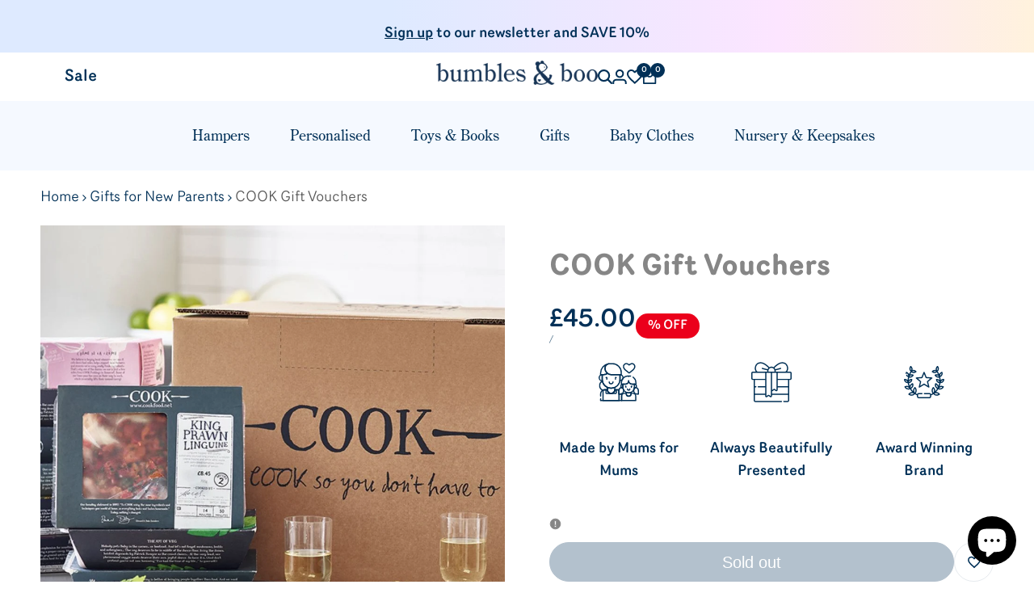

--- FILE ---
content_type: image/svg+xml
request_url: https://cdn.shopify.com/s/files/1/0081/5539/8244/files/presentation.svg?v=1730288642
body_size: 298
content:
<svg xmlns="http://www.w3.org/2000/svg" width="512" viewBox="0 0 512 512" height="512" id="Capa_1"><g><path d="m492.417 123.046h-37.917c11.963-15.208 16.539-38.632 10.737-62.695-4.163-17.269-13.45-32.279-26.15-42.267-14.826-11.659-34.068-16.497-55.642-13.987-43.325 5.038-86.678 47.745-100.508 62.52-7.918-4.634-17.119-7.304-26.937-7.304s-19.019 2.67-26.936 7.304c-13.832-14.776-57.184-57.482-100.509-62.52-21.575-2.51-40.816 2.328-55.642 13.987-12.7 9.988-21.987 24.998-26.151 42.267-5.802 24.063-1.226 47.488 10.737 62.696h-37.916c-10.798-.001-19.583 8.784-19.583 19.582v66.696c0 10.798 8.785 19.583 19.583 19.583h11.229v259.158c0 11.294 9.188 20.482 20.482 20.482h331.462c4.143 0 7.5-3.358 7.5-7.5s-3.357-7.5-7.5-7.5h-331.462c-3.023 0-5.482-2.459-5.482-5.482v-71.515h130.206v16.049c0 5.724 3.158 10.914 8.242 13.545 5.081 2.629 11.143 2.211 15.818-1.095l19.078-13.5c.088-.061.202-.061.29 0l19.078 13.499c2.635 1.864 5.709 2.81 8.802 2.81 2.393 0 4.799-.567 7.017-1.715 5.084-2.631 8.242-7.821 8.242-13.545v-16.049h203.603v71.515c0 3.023-2.459 5.482-5.482 5.482h-47.949c-4.142 0-7.5 3.358-7.5 7.5s3.358 7.5 7.5 7.5h47.949c11.294 0 20.482-9.188 20.482-20.482v-259.157h11.229c10.798 0 19.583-8.785 19.583-19.583v-66.696c0-10.798-8.786-19.583-19.583-19.583zm-107.24-104.05c17.81-2.07 32.825 1.59 44.637 10.878 10.062 7.913 17.464 19.985 20.841 33.992 5.531 22.936-.396 50.977-19.721 59.18h-122.406c.649-3.354.98-6.773.98-10.224 0-2.11-.136-4.187-.375-6.234l64.914-16.845c4.01-1.041 6.416-5.134 5.376-9.143-1.041-4.008-5.129-6.417-9.144-5.376l-64.956 16.856c-2.533-6.002-6.141-11.439-10.566-16.092 13.63-14.317 53.265-52.671 90.42-56.992zm-85.5 324.352c-5.269-3.728-12.35-3.728-17.617 0l-19.079 13.5c-.089.064-.124.089-.26.018-.136-.07-.136-.112-.136-.223v-218.597h56.566v218.596c0 .111 0 .152-.136.223-.134.069-.167.047-.26-.018zm-5.169-230.526c0 3.479-.464 6.91-1.373 10.224h-74.267c-.91-3.314-1.378-6.741-1.378-10.224 0-21.234 17.275-38.509 38.509-38.509s38.509 17.275 38.509 38.509zm-233.163-48.956c3.377-14.007 10.779-26.079 20.842-33.992 11.811-9.289 26.826-12.948 44.636-10.878 37.155 4.321 76.79 42.674 90.42 56.991-4.425 4.654-8.033 10.091-10.566 16.092l-64.957-16.855c-4.013-1.042-8.102 1.367-9.143 5.376-1.04 4.009 1.366 8.103 5.376 9.143l64.913 16.845c-.239 2.047-.375 4.125-.375 6.234 0 3.455.339 6.871.988 10.224h-122.413c-19.325-8.203-25.252-36.243-19.721-59.18zm-46.345 145.459v-66.696c0-2.527 2.056-4.583 4.583-4.583h156.435v75.862h-156.435c-2.527 0-4.583-2.056-4.583-4.583zm30.812 192.226v-79.075h12.653c4.142 0 7.5-3.358 7.5-7.5s-3.358-7.5-7.5-7.5h-12.653v-78.568h130.206v78.568h-87.553c-4.143 0-7.5 3.358-7.5 7.5s3.357 7.5 7.5 7.5h87.553v79.075zm201.773 31.049c0 .111 0 .153-.136.223-.136.071-.171.047-.261-.018l-19.078-13.499c-5.27-3.729-12.35-3.73-17.618 0l-19.078 13.499c-.09.065-.125.089-.261.018-.136-.07-.136-.112-.136-.223v-294.554h56.567v294.554zm15-31.049v-29.658c3.18.054 6.353-.886 9.06-2.801l19.079-13.5c.086-.061.203-.061.289 0l19.079 13.5c2.634 1.864 5.709 2.81 8.802 2.81 2.394 0 4.797-.567 7.016-1.715 5.084-2.631 8.242-7.821 8.242-13.545v-34.166h132.036v79.075zm203.603-94.075h-132.036v-78.568h132.036zm30.812-98.151c0 2.527-2.056 4.583-4.583 4.583h-158.265v-75.862h158.265c2.527 0 4.583 2.056 4.583 4.583z"></path></g></svg>

--- FILE ---
content_type: text/javascript
request_url: https://www.bumblesandboo.com/cdn/shop/t/73/assets/lgx-header-cart-fix.js?v=26464705174911224531749181820
body_size: 780
content:
(function(){const LOG_PREFIX="[LGX Header Cart Count Adjuster]";function logDebug(...args){}function logError(...args){console.error(LOG_PREFIX,...args)}let currentAdjustedCount=-1,observer=null,isSelfUpdate=!1;async function lgxAdjustHeaderCartCount(){if(logDebug("Attempting to adjust header cart count."),isSelfUpdate=!0,!window.lgxThemeSettings||typeof window.lgxThemeSettings.headerUpsellSourceProductId!="number"){logError("Upsell source product ID not found in window.lgxThemeSettings.headerUpsellSourceProductId. Ensure the Liquid snippet is correctly placed in theme.liquid and the theme setting is configured."),isSelfUpdate=!1;return}const upsellSourceProductId=window.lgxThemeSettings.headerUpsellSourceProductId,effectiveComparisonProductId=upsellSourceProductId;logDebug(`Using effective comparison Product ID for upsell: ${effectiveComparisonProductId} (Source ID: ${upsellSourceProductId})`);try{const response=await fetch(`${Shopify.routes.root}cart.js`);if(!response.ok){logError(`Failed to fetch cart.js, status: ${response.status}`),isSelfUpdate=!1;return}const cart=await response.json();if(!cart||!cart.items){logError("Invalid cart data received from cart.js."),isSelfUpdate=!1;return}logDebug("Cart items received:",JSON.stringify(cart.items.map(item=>({id:item.id,product_id:item.product_id,variant_id:item.variant_id,title:item.title,quantity:item.quantity}))));let adjustedVisibleItemCount=0;for(const item of cart.items){const itemProductId=parseInt(item.product_id,10);logDebug(`Processing item: Title: "${item.title}", Product ID: ${item.product_id} (parsed as ${itemProductId}), Qty: ${item.quantity}`),itemProductId!==effectiveComparisonProductId?(adjustedVisibleItemCount+=item.quantity,logDebug(`   -> INCLUDING item. Product ID ${itemProductId} !== ${effectiveComparisonProductId}`)):logDebug(`   -> EXCLUDING item. Product ID ${itemProductId} === ${effectiveComparisonProductId}`)}logDebug(`Calculated adjusted cart count: ${adjustedVisibleItemCount}. Original cart.item_count: ${cart.item_count}`),currentAdjustedCount=adjustedVisibleItemCount;const countElements=document.querySelectorAll("hdt-cart-count");logDebug(`Found ${countElements.length} element(s) with selector 'hdt-cart-count'.`),countElements.length>0?countElements.forEach((el,index)=>{logDebug(`  Element ${index}: ID: '${el.id}', Classes: '${el.className}', Current Text: '${el.textContent}'`),el.textContent!==adjustedVisibleItemCount.toString()?(logDebug(`    -> Updating element ${index} from '${el.textContent}' to '${adjustedVisibleItemCount}'`),el.textContent=adjustedVisibleItemCount):logDebug(`    -> Element ${index} already shows correct count '${adjustedVisibleItemCount}'. No DOM update needed.`)}):logDebug("No hdt-cart-count elements found to update.")}catch(error){logError("Error during cart count adjustment:",error)}setTimeout(()=>{isSelfUpdate=!1},0)}function setupMutationObserver(){const targetNodes=document.querySelectorAll("hdt-cart-count");if(targetNodes.length===0){logDebug("MutationObserver: No hdt-cart-count elements found to observe yet. Will retry on events.");return}observer&&observer.disconnect();const config={characterData:!0,childList:!0,subtree:!0};observer=new MutationObserver((mutationsList,obs)=>{if(isSelfUpdate)return;let needsReAdjustment=!1;for(const mutation of mutationsList){let targetElement=mutation.target;if(targetElement.nodeType===Node.TEXT_NODE&&(targetElement=targetElement.parentElement),targetElement&&typeof targetElement.matches=="function"&&targetElement.matches("hdt-cart-count")&&targetElement.textContent!==currentAdjustedCount.toString()){logDebug(`MutationObserver: Detected external change on ${targetElement.className}. Text: '${targetElement.textContent}', Expected: '${currentAdjustedCount}'. Re-adjusting.`),needsReAdjustment=!0;break}}needsReAdjustment&&lgxAdjustHeaderCartCount()}),targetNodes.forEach(node=>{observer.observe(node,config),logDebug(`MutationObserver: Now observing element: ID '${node.id}', Classes '${node.className}'`)}),logDebug(`MutationObserver: Setup complete. Observing ${targetNodes.length} elements.`)}function initialSetup(){lgxAdjustHeaderCartCount().then(()=>{setupMutationObserver()})}document.addEventListener("cart:change",function(event){logDebug("cart:change event detected. Re-adjusting header count and re-evaluating observer."),setTimeout(()=>{lgxAdjustHeaderCartCount().then(()=>{setupMutationObserver()})},250)}),document.readyState==="loading"?document.addEventListener("DOMContentLoaded",initialSetup):initialSetup(),window.addEventListener("pageshow",function(event){event.persisted&&(logDebug("pageshow event (from bfcache). Re-adjusting header count and observer."),setTimeout(()=>{lgxAdjustHeaderCartCount().then(()=>{setupMutationObserver()})},100))}),document.addEventListener("shopify:section:load",function(event){event.target&&typeof event.target.matches=="function"&&(event.target.id.includes("shopify-section-header")||event.target.querySelector("hdt-cart-count"))&&(logDebug("shopify:section:load event detected for a relevant section. Re-adjusting header count and observer.",event.target.id),setTimeout(()=>{lgxAdjustHeaderCartCount().then(()=>{setupMutationObserver()})},150))}),logDebug("Cart count adjuster script initialised with MutationObserver logic.")})();
//# sourceMappingURL=/cdn/shop/t/73/assets/lgx-header-cart-fix.js.map?v=26464705174911224531749181820


--- FILE ---
content_type: image/svg+xml
request_url: https://cdn.shopify.com/s/files/1/0081/5539/8244/files/award-winning.svg?v=1730288642
body_size: 4603
content:
<svg xmlns="http://www.w3.org/2000/svg" width="512pt" viewBox="0 -51 512.00202 512" height="512pt"><path d="m149.980469 150.488281c-.945313 2.910157-.039063 6.101563 2.292969 8.082031l50.589843 43.003907-15.65625 64.527343c-.71875 2.972657.425781 6.085938 2.902344 7.882813s5.789063 1.925781 8.394531.320313l56.53125-34.828126 56.53125 34.828126c1.21875.75 2.589844 1.125 3.960938 1.125 1.5625 0 3.121094-.484376 4.4375-1.445313 2.476562-1.796875 3.621094-4.910156 2.898437-7.882813l-15.65625-64.527343 50.59375-43.003907c2.332031-1.980468 3.234375-5.171874 2.289063-8.082031-.945313-2.910156-3.554688-4.960937-6.605469-5.195312l-66.203125-5.050781-25.265625-61.402344c-1.164063-2.832032-3.921875-4.679688-6.980469-4.679688s-5.816406 1.847656-6.980468 4.679688l-25.265626 61.402344-66.203124 5.050781c-3.050782.234375-5.660157 2.285156-6.605469 5.195312zm78.597656 4.453125c2.84375-.21875 5.320313-2.019531 6.40625-4.65625l20.050781-48.738281 20.054688 48.738281c1.082031 2.636719 3.5625 4.4375 6.40625 4.65625l52.546875 4.007813-40.15625 34.132812c-2.171875 1.847657-3.121094 4.761719-2.449219 7.53125l12.425781 51.214844-44.867187-27.640625c-1.214844-.75-2.585938-1.125-3.960938-1.125s-2.746094.375-3.960937 1.125l-44.867188 27.640625 12.425781-51.214844c.671876-2.769531-.277343-5.683593-2.449218-7.53125l-40.15625-34.132812zm0 0"></path><path d="m468.382812 218.070312c8.144532 0 18.351563-4.4375 28.070313-12.8125 13.878906-11.964843 15.46875-32.035156 15.527344-32.882812.300781-4.144531-2.808594-7.746094-6.949219-8.066406-.851562-.066406-20.933594-1.457032-34.8125 10.507812-1.671875 1.4375-3.25 2.941406-4.726562 4.484375-.53125-13.410156-2.382813-26.65625-5.492188-39.5625 3.3125-.328125 7.34375-1.78125 11.949219-5.464843 5.324219-4.257813 10.386719-10.765626 14.261719-18.324219 8.351562-16.3125 2.261718-35.5 2-36.3125-1.285157-3.949219-5.523438-6.117188-9.476563-4.851563-.8125.257813-19.941406 6.53125-28.296875 22.84375-1.050781 2.050782-1.96875 4.085938-2.765625 6.097656-5.488281-12.164062-12.191406-23.800781-20.027344-34.730468 8-4.234375 14.066407-16.199219 15.441407-31.921875 1.59375-18.257813-11.273438-33.742188-11.820313-34.390625-2.679687-3.175782-7.421875-3.589844-10.609375-.929688-.652344.546875-16.011719 13.566406-17.605469 31.820313-.566406 6.464843-.238281 12.441406.835938 17.625-5.167969-1.175781-11.015625-1.652344-17.027344-1.328125-18.300781.976562-31.828125 15.890625-32.394531 16.523437-2.769532 3.097657-2.515625 7.851563.566406 10.632813.609375.550781 14.632812 13.023437 32.050781 13.023437.636719 0 1.277344-.019531 1.925781-.050781 8.476563-.453125 16.484376-2.425781 22.542969-5.554688 2.375-1.222656 4.261719-2.53125 5.792969-3.859374 6.015625 8.722656 11.253906 17.917968 15.695312 27.464843-1.226562-.5-2.464843-.984375-3.738281-1.425781-17.320312-5.980469-35.464843 2.734375-36.230469 3.109375-3.730468 1.828125-5.285156 6.324219-3.476562 10.066406.371094.765625 9.265625 18.828125 26.585938 24.808594 6.644531 2.296875 13.378906 3.507813 19.355468 3.507813 1.242188 0 2.453125-.054688 3.621094-.160157 2.707031-.242187 4.980469-.753906 6.921875-1.425781 2.292969 10.324219 3.722656 20.875 4.246094 31.542969-.992188-.980469-2.007813-1.949219-3.078125-2.882813-13.789063-12.066406-33.882813-10.824218-34.734375-10.765625-4.144531.285157-7.277344 3.867188-7.011719 8.015625.054688.847656 1.492188 20.929688 15.285156 32.996094 6.390625 5.589844 13.5 9.765625 20.023438 11.753906 2.695312.820313 5.066406 1.199219 7.171875 1.292969-1.929688 11.554687-4.917969 22.8125-8.886719 33.644531-.988281-2.707031-2.148438-5.398437-3.457031-8.007812-9.171875-18.238282-30.480469-25.402344-31.386719-25.699219-3.949219-1.296875-8.195312.84375-9.511719 4.78125-.300781.902344-7.257812 22.28125 1.910157 40.519531 4.277343 8.5 9.882812 15.824219 15.792968 20.625 2.957032 2.402344 5.695313 3.949219 8.175782 4.898438-7.144532 11.085937-15.453126 21.421875-24.804688 30.808594.460938-3.660157.675781-7.480469.617188-11.371094-.328126-21.859375-17.542969-38.734375-18.273438-39.441406-2.988281-2.886719-7.746094-2.8125-10.648438.160156-.710937.730468-17.417968 18.105468-17.089843 39.964844.273437 18.351562 5.613281 30.777343 12.527343 36.976562-6.113281 3.851562-12.488281 7.378906-19.109374 10.550781-3.328126-8.371093-11.503907-14.304687-21.046876-14.304687h-63.957031c-4.171875 0-7.550781 3.378906-7.550781 7.546875s3.378906 7.546875 7.550781 7.546875h63.957031c4.160157 0 7.546876 3.386718 7.546876 7.550781v21.851563c0 4.164062-3.386719 7.546874-7.546876 7.546874h-135.503906c-4.164062 0-7.550781-3.382812-7.550781-7.546874v-21.851563c0-4.164063 3.386719-7.550781 7.550781-7.550781h41.351563c4.167969 0 7.546875-3.378906 7.546875-7.546875s-3.378906-7.546875-7.546875-7.546875h-41.351563c-9.246094 0-17.207031 5.566406-20.722656 13.523437-6.007812-2.949219-11.8125-6.195312-17.398438-9.714843 2.363282-2.140626 4.722657-5.238282 6.820313-9.71875 3.460937-7.390626 5.449219-17.089844 5.601563-27.3125.324218-21.859376-16.378907-39.238282-17.089844-39.964844-2.902344-2.976563-7.660156-3.046875-10.648438-.160156-.734375.707031-17.949218 17.582031-18.273437 39.4375-.058594 3.871093.152343 7.675781.609375 11.316406-9.335938-9.378906-17.625-19.695313-24.761719-30.765625 2.472656-.949219 5.195313-2.496094 8.140625-4.886719 5.90625-4.796875 11.515625-12.121094 15.789062-20.621094 9.171876-18.238281 2.210938-39.617187 1.910157-40.519531-1.3125-3.941406-5.5625-6.078125-9.511719-4.78125-.902344.292969-22.210938 7.460937-31.382812 25.699219-1.304688 2.59375-2.460938 5.269531-3.445313 7.964844-3.972656-10.839844-6.96875-22.101563-8.902344-33.65625 8.011719-.328126 17.847657-4.8125 27.199219-12.996094 13.789062-12.0625 15.230469-32.144532 15.285156-32.996094.265625-4.144531-2.867187-7.726562-7.011718-8.011719-.847657-.058593-20.945313-1.300781-34.734376 10.761719-1.070312.9375-2.089843 1.90625-3.082031 2.886719.523438-10.667969 1.953125-21.21875 4.246094-31.542969 1.941406.671875 4.214844 1.183594 6.921875 1.425781 1.171875.105469 2.378906.160157 3.621094.160157 5.976562 0 12.714844-1.210938 19.359375-3.507813 17.320312-5.984375 26.214843-24.042969 26.585937-24.808594 1.804688-3.742187.253906-8.238281-3.480468-10.066406-.761719-.375-18.910157-9.09375-36.230469-3.109375-1.277344.441406-2.519531.910156-3.726563 1.40625 4.4375-9.542969 9.671875-18.726562 15.683594-27.445312 1.53125 1.328124 3.417969 2.636718 5.792969 3.859374 6.058593 3.128907 14.066406 5.097657 22.542969 5.554688.648437.03125 1.289062.050781 1.925781.050781 17.417969 0 31.4375-12.472656 32.050781-13.023437 3.082031-2.785156 3.335938-7.535156.566406-10.632813-.566406-.632812-14.09375-15.546875-32.394531-16.523437-6.015625-.324219-11.859375.152344-17.027344 1.328125 1.074219-5.183594 1.402344-11.160157.835938-17.625-1.59375-18.253907-16.953125-31.273438-17.605469-31.820313-3.1875-2.660156-7.929688-2.246094-10.609375.929688-.546875.648437-13.414063 16.136718-11.820313 34.390625.742188 8.457031 2.980469 16.394531 6.3125 22.34375 2.910157 5.207031 6.136719 8.070312 9.109376 9.609375-7.828126 10.921875-14.523438 22.550781-20.011719 34.703125-.792969-2.011719-1.710938-4.050781-2.761719-6.101563-8.355469-16.3125-27.484375-22.585937-28.292969-22.84375-1.929687-.617187-4.027343-.433594-5.816406.511719-1.792969.941406-3.128906 2.566406-3.714844 4.507813-.195312.660156-1.941406 6.683593-2.121093 14.777343-.09375 4.167969 3.210937 7.621094 7.378906 7.714844 4.1875.109375 7.621094-3.210937 7.714844-7.382813.011718-.621093.039062-1.230468.074218-1.820312 4.078125 2.503906 8.699219 6.257812 11.339844 11.414062 5.324219 10.398438 5.375 18.199219 4.460938 20.40625-1.339844-.214843-5.859376-2.273437-11.007813-11.289062-2.066406-3.617188-6.675781-4.875-10.296875-2.808594s-4.878906 6.679688-2.8125 10.296875c4.039062 7.070313 8.84375 12.480469 13.894531 15.636719 3.160157 1.976562 6.433594 3.050781 9.582031 3.230469-3.074218 12.828125-4.910156 25.992187-5.433593 39.316406-1.480469-1.539063-3.054688-3.042969-4.726563-4.484375-13.878906-11.960938-33.964844-10.570312-34.816406-10.503906-4.140625.316406-7.246094 3.921875-6.9492188 8.066406.0625.847656 1.6484378 20.917969 15.5273438 32.878906 9.71875 8.375 19.925781 12.816406 28.070313 12.816406 1.761718 0 3.417968-.214843 4.960937-.636718 2.046875 13.714844 5.480469 27.0625 10.175781 39.867187-2.582031-1.214843-5.269531-2.300781-8.007812-3.222656-19.34375-6.523437-39.535156 3.363281-40.386719 3.789063-3.714844 1.851562-5.238281 6.363281-3.402344 10.089843.421875.851563 10.503907 20.945313 29.847657 27.46875 7.453124 2.511719 14.769531 3.769531 21.246093 3.769531 6.464844 0 12.09375-1.253906 16.191407-3.757812.800781-.492188 1.542968-1.03125 2.226562-1.613281 8.136719 13.222656 17.785156 25.507812 28.769531 36.582031-3.285156.011719-6.78125.230469-10.5.699219-21.6875 2.742187-36.550781 21.722656-37.175781 22.527343-2.539062 3.289063-1.941406 8.011719 1.335938 10.566407.734374.570312 16.796874 12.902343 36.128906 12.902343 1.800781 0 3.632812-.105468 5.480468-.339843 10.144532-1.28125 19.5625-4.332031 26.527344-8.585938 6.035156-3.691406 9.210938-7.605469 10.808594-11.113281 8.464844 5.566406 17.410156 10.539062 26.792969 14.851562v15.171876c0 12.488281 10.15625 22.644531 22.644531 22.644531h135.503906c12.488282 0 22.648438-10.15625 22.648438-22.644531v-14.289063c10.089844-4.511719 19.683594-9.78125 28.726562-15.71875 1.601563 3.503906 4.777344 7.414063 10.804688 11.097656 6.964844 4.253907 16.382812 7.304688 26.523437 8.585938 1.851563.234375 3.679688.34375 5.480469.34375 19.335938 0 35.398438-12.335938 36.132812-12.90625 3.273438-2.554688 3.871094-7.277344 1.335938-10.566407-.625-.804687-15.488281-19.78125-37.179688-22.523437-3.699218-.46875-7.179687-.6875-10.449218-.703125 10.980468-11.066406 20.625-23.335938 28.757812-36.550781.675782.570312 1.402344 1.101562 2.191406 1.582031 4.097657 2.507812 9.726563 3.757812 16.191407 3.757812 6.476562 0 13.792969-1.253906 21.246093-3.765624 19.34375-6.523438 29.425782-26.617188 29.847657-27.472657 1.832031-3.726562.3125-8.234375-3.402344-10.089843-.851563-.421876-21.039063-10.308594-40.386719-3.785157-2.722656.917969-5.394531 1.992188-7.964844 3.199219 4.679688-12.789062 8.097657-26.128906 10.140626-39.84375 1.542968.421875 3.195312.632812 4.953124.632812zm-4.503906-113.558593c2.679688-5.238281 7.398438-9.023438 11.511719-11.527344.378906 4.808594.0625 10.847656-2.617187 16.082031-5.042969 9.839844-10.976563 14.53125-13.535157 15.46875-.742187-2.625-.402343-10.183594 4.640625-20.023437zm-42.769531 25.832031c-5.558594-1.921875-9.96875-6.058594-13.023437-9.785156 4.703124-1.046875 10.730468-1.578125 16.289062.339844 10.449219 3.609374 15.925781 8.828124 17.210938 11.234374-2.496094 1.097657-10.027344 1.820313-20.476563-1.789062zm-10.96875 126.597656c-3.417969-6.792968-3.464844-14.664062-2.785156-20.484375 5.085937 2.933594 11.386719 7.679688 14.789062 14.449219 6.503907 12.933594 6.109375 22.367188 4.808594 24.515625-2.5-.234375-10.3125-5.546875-16.8125-18.480469zm-271.238281 29.773438c3.601562 5.46875 7.71875 13.664062 7.589844 22.429687-.242188 16.109375-5.863282 25.871094-8.3125 26.667969-2.421876-.867188-7.75-10.792969-7.511719-26.90625.132812-8.796875 4.476562-16.847656 8.234375-22.191406zm-49.046875-35.808594c3.414062-6.792969 9.703125-11.527344 14.78125-14.453125.679687 5.832031.628906 13.722656-2.773438 20.488281-6.503906 12.933594-14.3125 18.246094-16.8125 18.480469-1.304687-2.148437-1.699219-11.585937 4.804688-24.515625zm-2.226563-130.007812c5.5625-1.921876 11.585938-1.386719 16.289063-.339844-3.054688 3.726562-7.464844 7.863281-13.023438 9.785156-10.449219 3.609375-17.980469 2.886719-20.476562 1.789062 1.285156-2.40625 6.761719-7.625 17.210937-11.234374zm-21.265625 161.664062c-2.8125 1.71875-12.011719 2.851562-24.730469-1.441406-7.207031-2.425782-12.773437-7.988282-16.382812-12.605469 5.679688-1.492187 13.496094-2.550781 20.675781-.128906 13.675781 4.613281 20.03125 11.570312 20.648438 14.035156-.058594.039063-.125.085937-.210938.140625zm8.335938-96.007812c4.425781-3.871094 10.203125-5.648438 14.953125-6.449219-1.429688 4.605469-3.957032 10.105469-8.375 13.96875-8.320313 7.28125-15.535156 9.457031-18.292969 9.367187.28125-2.710937 3.390625-9.605468 11.714844-16.886718zm49.636719-121.605469c5.875.3125 11.257812 3.074219 15.21875 5.816406-4.234376 2.304687-9.910157 4.476563-15.75 4.160156-11.042969-.589843-17.746094-4.097656-19.640626-6.054687 2.09375-1.742188 9.125-4.515625 20.171876-3.921875zm-36.753907-45.066407c2.875 3.871094 5.820313 9.160157 6.332031 15.007813.964844 11.011719-1.570312 18.140625-3.242187 20.292969-2.019531-1.828125-5.75-8.410156-6.714844-19.421875-.511719-5.859375 1.46875-11.574219 3.625-15.878907zm-62.175781 173.9375c-4.453125-3.839843-7.023438-9.3125-8.484375-13.902343 4.761719.769531 10.5625 2.5 15.007813 6.332031 8.375 7.21875 11.535156 14.089844 11.839843 16.800781-2.722656.078125-9.988281-2.011719-18.363281-9.230469zm73.210938 167.964844c-8.726563 1.105469-17.308594-2.070312-23.125-5.039062 4.90625-4.332032 12.445312-9.558594 21.140624-10.65625 15.988282-2.023438 26.4375 2.175781 27.574219 4.488281-.523437 2.519531-9.601562 9.1875-25.589843 11.207031zm367.460937-93.398437c7.207031-2.429688 15.015625-1.375 20.683594.117187-3.609375 4.625-9.179688 10.1875-16.390625 12.617188-12.71875 4.292968-21.917969 3.160156-24.730469 1.441406-.085937-.050781-.152344-.097656-.210937-.140625.617187-2.464844 6.972656-9.425781 20.648437-14.035156zm13.996094-82.136719c4.457031-3.839844 10.25-5.570312 15.007812-6.339844-1.460937 4.59375-4.03125 10.070313-8.484375 13.910156-8.375 7.214844-15.628906 9.332032-18.363281 9.230469.304687-2.710937 3.464844-9.582031 11.839844-16.800781zm-61.984375-151.363281c.511718-5.859375 3.457031-11.144531 6.328125-15.011719 2.160156 4.308594 4.140625 10.023438 3.628906 15.882812-.964844 11.015626-4.695313 17.597657-6.714844 19.425782-1.671875-2.152344-4.207031-9.28125-3.242187-20.296875zm-29.890625 40.039062c-5.863281.316407-11.519531-1.859375-15.75-4.160156 3.964843-2.742187 9.34375-5.503906 15.214843-5.816406 11.035157-.59375 18.082032 2.179687 20.175782 3.921875-1.894532 1.957031-8.597656 5.464844-19.640625 6.054687zm42.527343 119.148438c-4.429687-3.871094-6.957031-9.367188-8.382812-13.96875 4.753906.800781 10.535156 2.574219 14.960938 6.449219 8.324218 7.277343 11.429687 14.175781 11.714843 16.886718-2.757812.101563-9.972656-2.085937-18.292969-9.367187zm-57.636718 92.628906c3.761718 5.34375 8.113281 13.398437 8.246094 22.203125.238281 16.113281-5.089844 26.039062-7.511719 26.90625-2.449219-.796875-8.070313-10.558594-8.3125-26.667969-.128907-8.808593 3.980469-16.992187 7.578125-22.441406zm42.28125 59.382813c8.734375 1.105468 16.261718 6.324218 21.15625 10.648437-5.816406 2.976563-14.40625 6.160156-23.144532 5.050781-15.984374-2.019531-25.0625-8.6875-25.585937-11.207031 1.132813-2.3125 11.582031-6.511719 27.574219-4.492187zm0 0"></path></svg>

--- FILE ---
content_type: text/javascript
request_url: https://www.bumblesandboo.com/cdn/shop/t/73/compiled_assets/block-scripts.js?v=54489
body_size: -235
content:
(function(){var __blocks__={};(function(){for(var element=document.getElementById("blocks-script"),attribute=a=element?element.getAttribute("data-blocks"):"",blocks=a.split(",").filter(Boolean),i=0;i<blocks.length;i++)__blocks__[blocks[i]]=!0})(),function(){if(!(!__blocks__["_product-pop-up-explainer"]&&!Shopify.designMode))try{document.addEventListener("DOMContentLoaded",function(){const toggle=document.querySelector(".lgx-pop-up-explainer-toggle"),modal=document.querySelector(".lgx-pop-up-explainer-modal"),closeButton=document.querySelector(".lgx-pop-up-explainer-close"),overlay=document.querySelector(".lgx-pop-up-explainer-overlay");modal&&document.body.appendChild(modal);function openModal(){modal.style.display="flex"}function closeModal(){modal.style.display="none"}toggle.addEventListener("click",openModal),closeButton.addEventListener("click",closeModal),overlay.addEventListener("click",closeModal),document.addEventListener("keydown",function(event){event.key==="Escape"&&closeModal()})})}catch(e){console.error(e)}}()})();
//# sourceMappingURL=/cdn/shop/t/73/compiled_assets/block-scripts.js.map?v=54489
